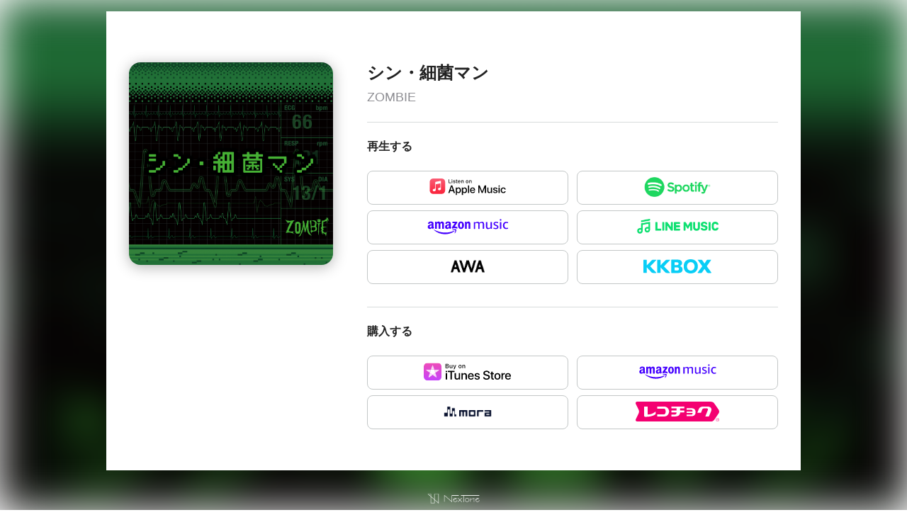

--- FILE ---
content_type: text/html; charset=utf-8
request_url: https://nex-tone.link/A00113415
body_size: 9601
content:
<!DOCTYPE html>
<html>
  <head>
    <meta name="csrf-param" content="authenticity_token" />
<meta name="csrf-token" content="poOV70rEAQ56Y+TW5i/rxAcfkoq2GFef2hsSVupyPySZH2u7oW/hrhga45ayMWIR/g0oYfYnRUe5PMsOFtYUzw==" />
    
    <script src="//storage.nex-tone.link/packs/js/lp-82ab66a98213efec4f5c.js"></script>
    <link rel="stylesheet" media="screen" href="//storage.nex-tone.link/packs/css/lp-43654bc1.css" />
    <link rel="shortcut icon" type="image/x-icon" href="//storage.nex-tone.link/assets/favicon-48151833742a86778e5c6bb5003419bfd29c5e5c75d2a19d84b22feae1c10c3a.ico" />
    <meta name="viewport" content="width=device-width, initial-scale=1">
    <meta name="apple-music-developer-token" content="eyJraWQiOiIzQ05SQ1RXNjVGIiwiYWxnIjoiRVMyNTYifQ.eyJpc3MiOiJBTDVXVjlIQ0dZIiwiaWF0IjoxNzY5MTE5OTM2LCJleHAiOjE3NjkyMDYzMzZ9.GkNXAFhLaQBd07s4xCiIZKdLbIEoUJvt2BNBzclmBm7NMkJpDn49JwjhUdmRa9aZWIssUUiE38tVa1j2wlMU3w">
    <meta name="apple-music-app-name" content="NexTone">
    <meta name="apple-music-app-build" content="1978.4.1">
    <link rel="apple-music-app-icon" href="/images/nextone_logo.png" />
    <link rel="apple-touch-icon-precomposed" href="/images/nextone_logo.png" />
    <link rel="apple-touch-icon" href="/images/nextone_logo.png" />
    <script async src="https://js-cdn.music.apple.com/musickit/v1/musickit.js"></script>
    <title>NexTone.Link: シン・細菌マン</title><link href="https://storage.nex-tone.link/variants/6p170vgfjxjjbwbo3xq625plxrhb/58ced8645b3590cbce39715a69f533062ca8cc552015349942d6fcfa04a99400" rel="image_src"></link><meta content="シン・細菌マン" name="title"></meta><meta name="description"></meta><meta content="シン・細菌マン" property="og:title"></meta><meta property="og:description"></meta><meta content="https://nex-tone.link/lp/A00113415" property="og:url"></meta><meta content="https://storage.nex-tone.link/variants/6p170vgfjxjjbwbo3xq625plxrhb/58ced8645b3590cbce39715a69f533062ca8cc552015349942d6fcfa04a99400" property="og:image"></meta><meta content="summary" name="twitter:card"></meta><meta content="シン・細菌マン" name="twitter:title"></meta><meta name="twitter:description"></meta><meta content="https://storage.nex-tone.link/variants/6p170vgfjxjjbwbo3xq625plxrhb/58ced8645b3590cbce39715a69f533062ca8cc552015349942d6fcfa04a99400" name="twitter:image"></meta>

      <!-- Global site tag (gtag.js) - Google Analytics -->
      <script async src="https://www.googletagmanager.com/gtag/js?id=UA-122330583-2"></script>
      <script>
        window.dataLayer = window.dataLayer || [];
        function gtag(){dataLayer.push(arguments);}
        gtag('js', new Date());

        gtag('config', "UA-122330583-2");
      </script>
    <script>
      window.__linkchase_params__ = {"event":"view","right_holder_id":578,"page_id":5459,"page_type":2,"page_conpass_id":113415,"page_r2d2_id":null,"page_skin":"light","page_slug":"A00113415","page_title":"シン・細菌マン","page_subtitle":"ZOMBIE"};
      window.__linkchase_analytics_root__ = "https://analytics.nex-tone.link";
        window.__linkchase_api_root__ = "";
    </script>
  </head>

  <body class="skin-light">
    
<div class="container">
  <div class="blur-bg" style="background-image: url(https://storage.nex-tone.link/variants/6p170vgfjxjjbwbo3xq625plxrhb/58ced8645b3590cbce39715a69f533062ca8cc552015349942d6fcfa04a99400)"></div>
  <div class="main">
    <div class="page-column-first">
      <header class="page-header page-section-column-first">
        <div class="page-header-image">
          <img src="https://storage.nex-tone.link/variants/6p170vgfjxjjbwbo3xq625plxrhb/58ced8645b3590cbce39715a69f533062ca8cc552015349942d6fcfa04a99400" />
        </div>
      </header>
    </div>
    <div class="page-column-second">
      <div class="page-header-title">
          シン・細菌マン
      </div>
      <div class="page-header-subtitle">
        ZOMBIE
      </div>
      <div class="page-section-divider"></div>


          <section class="page-section page-section-column-second">
            <div class="page-section-title">再生する</div>
            <div class="page-link-carousel page-link-carousel">
    <div class="page-link-carousel-row">
            <a target="_blank" class="page-link-carousel-link" data-label="apple_music" href="https://music.apple.com/jp/album/id1671085896">
              <div class="page-link-carousel-cell">
                <img width="113" height="24" alt="apple_musicで聴く" class="page-link-image" src="//storage.nex-tone.link/assets/light/apple_music-c2475757f017cfce5711a8379461ee8a0f3e35d3651316c6f7eb7b7d3d71e7dc.svg" />
              </div>
</a>            <a target="_blank" class="page-link-carousel-link" data-label="spotify" href="http://open.spotify.com/album/3e6orgFAof5us3vJt8X0yv">
              <div class="page-link-carousel-cell">
                <img width="94" height="28" alt="spotifyで聴く" class="page-link-image" src="//storage.nex-tone.link/assets/light/spotify-ff8c33c41bd55c4d8e4d6bd796c164c82b52468579bbcec9c5e851c5be1e151f.png" />
              </div>
</a>    </div>
    <div class="page-link-carousel-row">
            <a target="_blank" class="page-link-carousel-link" data-label="amazon_music_unlimited" href="https://music.amazon.co.jp/albums/B0BVRCHBNQ">
              <div class="page-link-carousel-cell">
                <img width="117" height="22" alt="amazon_music_unlimitedで聴く" class="page-link-image" src="//storage.nex-tone.link/assets/light/amazon_music-616628f0d673ccc8fbbf01bc711047d62804776d90d4662731167bf351c440d4.svg" />
              </div>
</a>            <a target="_blank" class="page-link-carousel-link" data-label="line_music" href="https://music.line.me/launch?target=album&amp;item=mb0000000002be4d8f&amp;cc=JP&amp;v=1">
              <div class="page-link-carousel-cell">
                <img width="115" height="21" alt="line_musicで聴く" class="page-link-image" src="//storage.nex-tone.link/assets/light/line_music-5cceab8548e601fe998d399b43808bc73324d7f0f1339666e8c027da87cd950c.png" />
              </div>
</a>    </div>
    <div class="page-link-carousel-row">
            <a target="_blank" class="page-link-carousel-link" data-label="awa" href="https://mf.awa.fm/3mP9ZfI">
              <div class="page-link-carousel-cell">
                <img width="48" height="24" alt="awaで聴く" class="page-link-image" src="//storage.nex-tone.link/assets/light/awa-1a716f1b008c58f70e87ee92bb817a289b7ca6955f67d064f5cafdf0d748161a.png" />
              </div>
</a>            <a target="_blank" class="page-link-carousel-link" data-label="kkbox" href="https://kkbox.fm/FlFmmL">
              <div class="page-link-carousel-cell">
                <img width="118" height="20" alt="kkboxで聴く" class="page-link-image" src="//storage.nex-tone.link/assets/light/kkbox-1f6d3ced86f51f10c4fd8e8d23b6394f5d68ef81291cb52f60bb05e18d040081.svg" />
              </div>
</a>    </div>
</div>

          </section>
          <div class="page-section-divider"></div>
          <section class="page-section page-section-column-second">
            <div class="page-section-title">購入する</div>
            <div class="page-link-carousel page-link-carousel">
    <div class="page-link-carousel-row">
            <a target="_blank" class="page-link-carousel-link" data-label="itunes_store" href="https://itunes.apple.com/jp/album/id1671085896?app=itunes">
              <div class="page-link-carousel-cell">
                <img width="124" height="26.54" alt="itunes_storeで聴く" class="page-link-image" src="//storage.nex-tone.link/assets/light/itunes_store-1508519a0a5e9be0efbd6d13018827241956acdccc372fded80124b205bf0bc3.svg" />
              </div>
</a>            <a target="_blank" class="page-link-carousel-link" data-label="amazon_digital_music" href="https://www.amazon.co.jp/dp/B0BVRCHBNQ">
              <div class="page-link-carousel-cell">
                <img width="117" height="21" alt="amazon_digital_musicで聴く" class="page-link-image" src="//storage.nex-tone.link/assets/light/amazon_music-616628f0d673ccc8fbbf01bc711047d62804776d90d4662731167bf351c440d4.svg" />
              </div>
</a>    </div>
    <div class="page-link-carousel-row">
            <a target="_blank" class="page-link-carousel-link" data-label="mora" href="https://mora.jp/package/43000002/ANTCD-46080/">
              <div class="page-link-carousel-cell">
                <img width="94" height="36" alt="moraで聴く" class="page-link-image" src="//storage.nex-tone.link/assets/light/mora-4fe0fed20df27c91b5025ceb5eb751e41fb00622e735493a0ac69c24862729d6.png" />
              </div>
</a>            <a target="_blank" class="page-link-carousel-link" data-label="recochoku" href="https://recochoku.jp/album/A2003357677/album">
              <div class="page-link-carousel-cell">
                <img width="118" height="28" alt="recochokuで聴く" class="page-link-image" src="//storage.nex-tone.link/assets/light/recochoku-1e65d52c216b519d7025a2efe05d13ff4e37ca367354015db1181f34c6f8694a.svg" />
              </div>
</a>    </div>
</div>

          </section>
    </div>
  </div>
  <footer class="footer">
    <img alt="NexTone" class="footer-logo" src="//storage.nex-tone.link/assets/nextone-c0213c0ffeac4a65a2cf19193a42515ffa51af9588af3c279b1842220448142f.png" width="80" height="48" />
  </footer>
</div>

    <div id="popup" class="popup">
      <div class="popup-inner">
        <div class="popup-close-button" id="popup-close-button"><img src="//storage.nex-tone.link/assets/close-0a522c68adc9a4358bd3d32fac979cb8b48ecb6cf7c6310730f77d4301f93270.png" /></div>
        <div class="popup-title" id="popup-title">
        </div>
        <div class="popup-content" id="popup-content">
        </div>
      </div>
      <div class="popup-bg" id="popup-bg"></div>
    </div>
  </body>
</html>


--- FILE ---
content_type: image/svg+xml
request_url: https://storage.nex-tone.link/assets/light/kkbox-1f6d3ced86f51f10c4fd8e8d23b6394f5d68ef81291cb52f60bb05e18d040081.svg
body_size: 1417
content:
<svg xmlns="http://www.w3.org/2000/svg" id="圖層_1" x="0" y="0" version="1.1" viewBox="0 0 786 164" xml:space="preserve"><style>.st0{fill:#09cef6}</style><path d="M547.7 0c-56.6 0-81.9 35.1-81.9 82s25.8 82 81.9 82c56.1 0 82-40.7 82-82s-25.4-82-82-82zm0 131.1C516.9 131.1 504 105 504 82s14.1-48.6 43.7-48.6c29.5 0 43.7 25.5 43.7 48.6 0 23-12.9 49.1-43.7 49.1zM143.6 5.4h-26.9c-12.1 0-17.9 3.1-24.8 10.5L38.2 70.8V10.2c0-2.3-1.4-4.4-4.2-4.4H4.4C1.4 5.7 0 7.6 0 10.2V155c0 1.9 1.6 3.4 3.4 3.4h31.3c1.9 0 3.5-1.5 3.5-3.4V93.1l55.3 59.2c4.8 4.8 12.3 7 21.6 7h27c8.9 0 5.6-5.1 5.6-5.1L78.4 82.5l69.5-72c.1 0 4.6-5.1-4.3-5.1zm159.2 0h-26.9C263.7 5.4 258 8.5 251 16l-53.6 54.9V10.2c0-2.3-1.4-4.4-4.2-4.4h-29.6c-2.9 0-4.4 1.8-4.4 4.4V155c0 1.9 1.6 3.4 3.4 3.4h31.3c1.9 0 3.5-1.5 3.5-3.4V93.1l55.3 59.2c4.8 4.8 12.3 7 21.6 7h27c8.9 0 5.6-5.1 5.6-5.1l-69.3-71.8 69.5-72c0 .1 4.6-5-4.3-5z" class="st0"/><path d="M785.6 153.8l-53-73.2L782 10.5s4.6-5.1-4.4-5.1h-25.9c-11.3 0-16.2.1-21.5 7.9l-23.8 36.8-24.6-37.3c-5.6-6.8-12.1-7.4-23.6-7.4h-23.5c-9 0-4.6 5.1-4.6 5.1l50.7 70.1-54 73.6s-3.3 5.1 5.6 5.1h23.9c7.1 0 16.8 1.1 22.3-6.2.1-.1 27.7-41.4 27.7-41.4s27.2 40.6 27.3 40.7c5.5 7.5 14.7 6.9 21.8 6.9h23.7c9.2.1 6.5-5.5 6.5-5.5zM326.5 4.8h72.6C433 4.8 447 25 447 44.1c0 15.7-11.3 28.8-24.4 34.8 17.4 6.9 30.2 16.8 30.2 40.1 0 25.7-18.4 40.2-49.9 40.2h-77.2c-2.9 0-4.9-2.1-4.9-5.1V10.5c.1-3.6 2.4-5.7 5.7-5.7zm56.9 62.7c15 0 23-3.6 23-16.7v-.7c0-10.1-7.3-15-24.1-15l-21.3.4v32.1h22.4zm2.9 62.9c17.8 0 24.4-5.9 24.4-17.3v-.4c0-12.4-8-18.3-23.2-18.3H361v35.3l25.3.7z" class="st0"/></svg>

--- FILE ---
content_type: image/svg+xml
request_url: https://storage.nex-tone.link/assets/light/itunes_store-1508519a0a5e9be0efbd6d13018827241956acdccc372fded80124b205bf0bc3.svg
body_size: 13672
content:
<?xml version="1.0" encoding="utf-8"?>
<!-- Generator: Adobe Illustrator 21.1.0, SVG Export Plug-In . SVG Version: 6.00 Build 0)  -->
<svg version="1.1" id="type" xmlns="http://www.w3.org/2000/svg" xmlns:xlink="http://www.w3.org/1999/xlink" x="0px" y="0px"
	 width="124.22px" height="26.16px" viewBox="0 0 124.22 26.16" enable-background="new 0 0 124.22 26.16" xml:space="preserve">
<g>
	<g>
		<path d="M30.945,12.314c0-0.595,0.482-1.069,1.078-1.069c0.604,0,1.086,0.475,1.086,1.069c0,0.586-0.482,1.061-1.086,1.061
			C31.427,13.375,30.945,12.9,30.945,12.314z M31.091,14.702h1.862v9.069h-1.862V14.702z M37.909,23.772V12.995h-3.811v-1.664h9.544
			v1.664H39.84v10.776H37.909z M51.422,23.772h-1.785v-1.561h-0.043c-0.517,1.086-1.422,1.664-2.811,1.664
			c-1.974,0-3.181-1.276-3.181-3.354v-5.819h1.862v5.457c0,1.379,0.655,2.112,1.939,2.112c1.345,0,2.155-0.931,2.155-2.345v-5.224
			h1.862V23.772z M53.253,14.702h1.775v1.543h0.044c0.543-1.086,1.457-1.646,2.854-1.646c2,0,3.146,1.285,3.146,3.362v5.811h-1.871
			v-5.449c0-1.362-0.629-2.121-1.939-2.121c-1.336,0-2.146,0.948-2.146,2.345v5.225h-1.862V14.702z M70.637,21.108
			c-0.25,1.647-1.854,2.776-3.905,2.776c-2.638,0-4.276-1.768-4.276-4.604c0-2.845,1.647-4.69,4.199-4.69
			c2.509,0,4.086,1.724,4.086,4.475v0.638h-6.405v0.112c0,1.552,0.975,2.569,2.439,2.569c1.035,0,1.846-0.491,2.096-1.276H70.637z
			 M64.344,18.401h4.534c-0.043-1.388-0.931-2.302-2.224-2.302C65.369,16.099,64.439,17.03,64.344,18.401z M75.564,14.599
			c2.009,0,3.448,1.112,3.491,2.715h-1.75c-0.077-0.802-0.759-1.293-1.793-1.293c-1.009,0-1.682,0.465-1.682,1.172
			c0,0.543,0.448,0.905,1.389,1.138l1.525,0.354c1.828,0.439,2.518,1.112,2.518,2.44c0,1.638-1.552,2.759-3.768,2.759
			c-2.138,0-3.577-1.095-3.716-2.75h1.845c0.13,0.871,0.828,1.336,1.957,1.336c1.112,0,1.811-0.457,1.811-1.181
			c0-0.561-0.345-0.862-1.293-1.104l-1.621-0.396c-1.638-0.396-2.465-1.233-2.465-2.492C72.012,15.693,73.451,14.599,75.564,14.599z
			 M85.86,20.306c0.138,1.233,1.336,2.043,2.975,2.043c1.568,0,2.698-0.811,2.698-1.923c0-0.965-0.682-1.543-2.293-1.939
			l-1.612-0.388c-2.285-0.552-3.346-1.621-3.346-3.354c0-2.147,1.871-3.621,4.526-3.621c2.63,0,4.432,1.474,4.492,3.621h-1.88
			c-0.112-1.242-1.138-1.992-2.638-1.992s-2.526,0.759-2.526,1.862c0,0.879,0.655,1.396,2.259,1.793l1.371,0.336
			c2.552,0.604,3.612,1.629,3.612,3.449c0,2.328-1.854,3.785-4.803,3.785c-2.759,0-4.621-1.423-4.741-3.673H85.86z M97.415,12.555
			v2.147h1.724v1.474h-1.724v5c0,0.776,0.345,1.138,1.104,1.138c0.189,0,0.491-0.026,0.612-0.043v1.465
			c-0.207,0.052-0.621,0.086-1.035,0.086c-1.836,0-2.552-0.69-2.552-2.448v-5.199h-1.319v-1.474h1.319v-2.147H97.415z
			 M99.904,19.237c0-2.854,1.682-4.647,4.303-4.647c2.629,0,4.302,1.793,4.302,4.647c0,2.862-1.664,4.647-4.302,4.647
			C101.568,23.884,99.904,22.099,99.904,19.237z M106.612,19.237c0-1.957-0.896-3.112-2.405-3.112s-2.405,1.164-2.405,3.112
			c0,1.965,0.896,3.112,2.405,3.112S106.612,21.202,106.612,19.237z M109.943,14.702h1.775v1.543h0.044
			c0.284-1.026,1.111-1.638,2.181-1.638c0.268,0,0.491,0.035,0.638,0.069v1.741c-0.146-0.06-0.474-0.112-0.836-0.112
			c-1.198,0-1.939,0.81-1.939,2.086v5.379h-1.862V14.702z M123.121,21.108c-0.25,1.647-1.854,2.776-3.905,2.776
			c-2.638,0-4.276-1.768-4.276-4.604c0-2.845,1.647-4.69,4.199-4.69c2.509,0,4.086,1.724,4.086,4.475v0.638h-6.405v0.112
			c0,1.552,0.975,2.569,2.439,2.569c1.035,0,1.846-0.491,2.096-1.276H123.121z M116.828,18.401h4.534
			c-0.043-1.388-0.931-2.302-2.224-2.302C117.854,16.099,116.923,17.03,116.828,18.401z"/>
	</g>
	<g>
		<g>
			<defs>
				<rect id="SVGID_1_" x="0" width="25.164" height="25.164"/>
			</defs>
			<clipPath id="SVGID_2_">
				<use xlink:href="#SVGID_1_"  overflow="visible"/>
			</clipPath>
			<g clip-path="url(#SVGID_2_)">
				<defs>
					<path id="SVGID_3_" d="M7.72,0c-0.25,0-0.5,0-0.75,0.002C6.717,0.003,6.464,0.006,6.211,0.013
						C5.659,0.028,5.103,0.06,4.557,0.158C4.004,0.258,3.489,0.42,2.986,0.676C2.492,0.928,2.04,1.256,1.648,1.648
						C1.256,2.04,0.928,2.492,0.676,2.986C0.42,3.489,0.258,4.004,0.158,4.558C0.06,5.103,0.028,5.659,0.013,6.211
						C0.006,6.464,0.003,6.717,0.002,6.97C0,7.211,0,7.452,0,7.693v0.178v9.421v0.178c0,0.241,0,0.482,0.002,0.723
						c0.002,0.253,0.004,0.506,0.011,0.759c0.015,0.551,0.047,1.107,0.145,1.653c0.099,0.554,0.262,1.069,0.518,1.572
						c0.252,0.494,0.58,0.946,0.972,1.338c0.392,0.392,0.844,0.721,1.338,0.972c0.503,0.256,1.018,0.418,1.571,0.518
						c0.545,0.098,1.102,0.131,1.653,0.145c0.253,0.007,0.506,0.01,0.759,0.011c0.25,0.002,0.5,0.002,0.75,0.002h0.152h9.421h0.152
						c0.25,0,0.5,0,0.75-0.002c0.253-0.002,0.506-0.004,0.759-0.011c0.552-0.015,1.108-0.047,1.653-0.145
						c0.553-0.099,1.068-0.262,1.571-0.518c0.494-0.252,0.946-0.58,1.338-0.972c0.392-0.392,0.721-0.844,0.972-1.338
						c0.256-0.503,0.418-1.018,0.518-1.572c0.098-0.545,0.13-1.101,0.145-1.653c0.007-0.253,0.01-0.506,0.011-0.759
						c0.001-0.241,0.002-0.483,0.002-0.724V7.694c0-0.241,0-0.483-0.002-0.724c-0.002-0.253-0.004-0.506-0.011-0.759
						c-0.015-0.551-0.047-1.107-0.145-1.653c-0.099-0.554-0.262-1.069-0.518-1.572c-0.252-0.494-0.58-0.946-0.972-1.338
						c-0.392-0.392-0.844-0.721-1.338-0.972c-0.503-0.256-1.018-0.418-1.571-0.518c-0.545-0.098-1.102-0.131-1.653-0.145
						c-0.253-0.007-0.506-0.01-0.759-0.011C17.944,0,17.694,0,17.444,0H7.72z"/>
				</defs>
				<clipPath id="SVGID_4_">
					<use xlink:href="#SVGID_3_"  overflow="visible"/>
				</clipPath>
				
					<linearGradient id="SVGID_5_" gradientUnits="userSpaceOnUse" x1="-1245.5753" y1="-853.4346" x2="-1245.5491" y2="-853.4346" gradientTransform="matrix(0 961.0199 961.0199 0 820180.1875 1197022.625)">
					<stop  offset="0" style="stop-color:#EF4DB7"/>
					<stop  offset="1" style="stop-color:#C643FD"/>
				</linearGradient>
				<rect clip-path="url(#SVGID_4_)" fill="url(#SVGID_5_)" width="25.164" height="25.164"/>
			</g>
			<g clip-path="url(#SVGID_2_)">
				<defs>
					<path id="SVGID_6_" d="M12.425,3.198c-0.05,0.031-0.094,0.074-0.137,0.13c-0.007,0.009-0.014,0.019-0.021,0.028
						c-0.057,0.081-0.102,0.169-0.137,0.261c-0.104,0.269-0.2,0.541-0.289,0.815l-1.682,5.176h4.836l-1.682-5.176
						c-0.089-0.274-0.186-0.546-0.289-0.815c-0.035-0.092-0.08-0.181-0.137-0.261c-0.007-0.01-0.014-0.019-0.021-0.028
						c-0.043-0.056-0.087-0.1-0.137-0.13c-0.049-0.03-0.1-0.045-0.152-0.045C12.525,3.153,12.474,3.168,12.425,3.198"/>
				</defs>
				<clipPath id="SVGID_7_">
					<use xlink:href="#SVGID_6_"  overflow="visible"/>
				</clipPath>
				
					<radialGradient id="SVGID_8_" cx="-1245.7582" cy="-855.8912" r="0.0262" gradientTransform="matrix(717.8253 0 0 -717.8253 894237.3125 -614363.3125)" gradientUnits="userSpaceOnUse">
					<stop  offset="0" style="stop-color:#FBE3F8"/>
					<stop  offset="0.745" style="stop-color:#FBE3F8"/>
					<stop  offset="0.8082" style="stop-color:#FADEF6"/>
					<stop  offset="0.8798" style="stop-color:#F9D1F0"/>
					<stop  offset="0.9554" style="stop-color:#F6BAE7"/>
					<stop  offset="0.98" style="stop-color:#F5B1E3"/>
					<stop  offset="1" style="stop-color:#F5B1E3"/>
				</radialGradient>
				<rect x="10.159" y="3.153" clip-path="url(#SVGID_7_)" fill="url(#SVGID_8_)" width="4.836" height="6.456"/>
			</g>
			<g clip-path="url(#SVGID_2_)">
				<defs>
					<path id="SVGID_9_" d="M12.577,17.05l4.403,3.198c0.233,0.17,0.471,0.333,0.714,0.49c0.083,0.054,0.171,0.099,0.264,0.131
						c0.011,0.004,0.022,0.007,0.034,0.011c0.068,0.02,0.129,0.029,0.188,0.025c0.057-0.005,0.108-0.022,0.149-0.053
						c0.042-0.03,0.074-0.073,0.096-0.126c0.022-0.054,0.033-0.115,0.035-0.186c0-0.012,0-0.023,0-0.035
						c-0.001-0.099-0.017-0.196-0.043-0.292c-0.074-0.279-0.156-0.556-0.245-0.83l-1.682-5.175L12.577,17.05z"/>
				</defs>
				<clipPath id="SVGID_10_">
					<use xlink:href="#SVGID_9_"  overflow="visible"/>
				</clipPath>
				
					<radialGradient id="SVGID_11_" cx="-1245.7582" cy="-855.8912" r="0.0262" gradientTransform="matrix(717.8253 0 0 -717.8253 894237.3125 -614363.3125)" gradientUnits="userSpaceOnUse">
					<stop  offset="0" style="stop-color:#F9E3FB"/>
					<stop  offset="0.7459" style="stop-color:#F9E3FB"/>
					<stop  offset="0.8097" style="stop-color:#F8DEFB"/>
					<stop  offset="0.8826" style="stop-color:#F3D0FA"/>
					<stop  offset="0.9599" style="stop-color:#ECBAF9"/>
					<stop  offset="0.981" style="stop-color:#EAB2F9"/>
					<stop  offset="1" style="stop-color:#EAB2F9"/>
				</radialGradient>
				<rect x="12.577" y="14.208" clip-path="url(#SVGID_10_)" fill="url(#SVGID_11_)" width="5.882" height="6.701"/>
			</g>
			<g clip-path="url(#SVGID_2_)">
				<defs>
					<path id="SVGID_12_" d="M4.717,9.609c-0.288,0-0.577,0.008-0.865,0.023c-0.098,0.005-0.196,0.02-0.291,0.05
						C3.55,9.685,3.539,9.689,3.528,9.693c-0.067,0.023-0.122,0.052-0.166,0.09c-0.044,0.037-0.074,0.081-0.09,0.13
						c-0.016,0.049-0.017,0.102-0.004,0.158c0.014,0.057,0.041,0.113,0.081,0.171c0.007,0.01,0.013,0.019,0.021,0.029
						c0.059,0.079,0.129,0.149,0.206,0.211c0.224,0.182,0.453,0.358,0.686,0.527l4.402,3.199l1.494-4.599H4.717z"/>
				</defs>
				<clipPath id="SVGID_13_">
					<use xlink:href="#SVGID_12_"  overflow="visible"/>
				</clipPath>
				
					<radialGradient id="SVGID_14_" cx="-1245.8557" cy="-856.0994" r="0.0262" gradientTransform="matrix(978.9961 0 0 -978.9961 1219679.125 -838118)" gradientUnits="userSpaceOnUse">
					<stop  offset="0" style="stop-color:#FAE1F8"/>
					<stop  offset="0.6" style="stop-color:#FAE1F8"/>
					<stop  offset="0.85" style="stop-color:#F7D6F7"/>
					<stop  offset="1" style="stop-color:#F7D6F7"/>
				</radialGradient>
				<rect x="3.254" y="9.609" clip-path="url(#SVGID_13_)" fill="url(#SVGID_14_)" width="6.904" height="4.599"/>
			</g>
			<g clip-path="url(#SVGID_2_)">
				<defs>
					<path id="SVGID_15_" d="M6.983,19.383c-0.089,0.274-0.171,0.551-0.245,0.83c-0.025,0.095-0.041,0.193-0.043,0.292
						c0,0.012,0,0.024,0,0.035c0.002,0.071,0.012,0.132,0.035,0.186c0.022,0.053,0.054,0.096,0.096,0.126
						c0.042,0.03,0.092,0.048,0.149,0.053c0.058,0.005,0.12-0.004,0.188-0.025c0.011-0.003,0.022-0.007,0.034-0.011
						c0.093-0.032,0.182-0.077,0.264-0.131c0.242-0.157,0.48-0.32,0.713-0.49l4.403-3.199l-2.483-1.804l-1.43-1.039L6.983,19.383z"
						/>
				</defs>
				<clipPath id="SVGID_16_">
					<use xlink:href="#SVGID_15_"  overflow="visible"/>
				</clipPath>
				
					<radialGradient id="SVGID_17_" cx="-1246.7351" cy="-855.4244" r="0.0262" gradientTransform="matrix(696.9604 0 0 -696.9604 868944.875 -596170.1875)" gradientUnits="userSpaceOnUse">
					<stop  offset="0" style="stop-color:#FAE9FC"/>
					<stop  offset="0.669" style="stop-color:#FAE9FC"/>
					<stop  offset="0.8118" style="stop-color:#F8DEFA"/>
					<stop  offset="0.91" style="stop-color:#F6D4F8"/>
					<stop  offset="1" style="stop-color:#F6D4F8"/>
				</radialGradient>
				<rect x="6.695" y="14.208" clip-path="url(#SVGID_16_)" fill="url(#SVGID_17_)" width="5.882" height="6.701"/>
			</g>
			<g clip-path="url(#SVGID_2_)">
				<defs>
					<path id="SVGID_18_" d="M14.995,9.609l1.494,4.599l4.403-3.199c0.233-0.17,0.462-0.345,0.686-0.527
						c0.077-0.062,0.147-0.132,0.206-0.211c0.007-0.01,0.014-0.019,0.021-0.029c0.04-0.058,0.068-0.114,0.081-0.171
						c0.013-0.056,0.012-0.109-0.004-0.158c-0.016-0.049-0.046-0.093-0.09-0.13c-0.044-0.038-0.1-0.067-0.166-0.09
						c-0.011-0.004-0.022-0.008-0.033-0.011c-0.094-0.029-0.192-0.044-0.291-0.05c-0.288-0.016-0.576-0.023-0.865-0.023
						L14.995,9.609L14.995,9.609z"/>
				</defs>
				<clipPath id="SVGID_19_">
					<use xlink:href="#SVGID_18_"  overflow="visible"/>
				</clipPath>
				
					<radialGradient id="SVGID_20_" cx="-1246.7351" cy="-855.4244" r="0.0262" gradientTransform="matrix(696.9604 0 0 -696.9604 868944.875 -596170.1875)" gradientUnits="userSpaceOnUse">
					<stop  offset="0" style="stop-color:#FAE9FB"/>
					<stop  offset="0.68" style="stop-color:#FAE9FB"/>
					<stop  offset="0.8132" style="stop-color:#F8DEF8"/>
					<stop  offset="0.98" style="stop-color:#F5CAF2"/>
					<stop  offset="1" style="stop-color:#F5CAF2"/>
				</radialGradient>
				<rect x="14.994" y="9.608" clip-path="url(#SVGID_19_)" fill="url(#SVGID_20_)" width="6.905" height="4.599"/>
			</g>
			<polygon clip-path="url(#SVGID_2_)" fill="#FFFFFF" points="10.159,9.609 8.664,14.208 10.094,15.246 12.577,17.05 
				16.489,14.208 14.995,9.609 			"/>
		</g>
	</g>
	<g id="XMLID_98_">
		<g>
			<path d="M30.891,7.536V1.481h2.434c1.137,0,1.821,0.579,1.821,1.511c0,0.634-0.466,1.2-1.062,1.301v0.071
				c0.818,0.084,1.364,0.667,1.364,1.456c0,1.066-0.776,1.716-2.068,1.716H30.891z M31.831,4.045h1.116
				c0.831,0,1.263-0.306,1.263-0.881c0-0.558-0.407-0.885-1.104-0.885h-1.276V4.045z M33.191,6.739c0.848,0,1.296-0.344,1.296-0.986
				c0-0.634-0.466-0.965-1.351-0.965h-1.305v1.951H33.191z"/>
			<path d="M40.52,7.536h-0.869V6.81H39.58c-0.223,0.521-0.688,0.814-1.381,0.814c-1.011,0-1.573-0.617-1.573-1.691V2.966h0.902
				v2.732c0,0.738,0.298,1.091,0.961,1.091c0.73,0,1.129-0.432,1.129-1.149V2.966h0.902V7.536z"/>
			<path d="M42.028,9.173V8.396c0.071,0.012,0.21,0.017,0.293,0.017c0.428,0,0.671-0.176,0.827-0.638l0.067-0.223l-1.653-4.586
				h0.982l1.146,3.63h0.071l1.142-3.63h0.957l-1.704,4.759c-0.39,1.112-0.822,1.469-1.754,1.469
				C42.326,9.194,42.112,9.185,42.028,9.173z"/>
			<path d="M49.152,5.249c0-1.473,0.822-2.371,2.156-2.371c1.33,0,2.152,0.898,2.152,2.371c0,1.481-0.817,2.375-2.152,2.375
				C49.969,7.624,49.152,6.73,49.152,5.249z M52.534,5.249c0-0.99-0.445-1.569-1.226-1.569c-0.784,0-1.226,0.579-1.226,1.569
				c0,0.999,0.441,1.574,1.226,1.574C52.089,6.823,52.534,6.243,52.534,5.249z"/>
			<path d="M54.665,2.966h0.868v0.726H55.6c0.222-0.508,0.676-0.814,1.363-0.814c1.02,0,1.582,0.613,1.582,1.699v2.958h-0.902V4.804
				c0-0.734-0.318-1.099-0.985-1.099c-0.668,0-1.092,0.445-1.092,1.158v2.673h-0.901V2.966z"/>
		</g>
	</g>
</g>
<g>
</g>
<g>
</g>
<g>
</g>
<g>
</g>
<g>
</g>
<g>
</g>
</svg>


--- FILE ---
content_type: image/svg+xml
request_url: https://storage.nex-tone.link/assets/light/recochoku-1e65d52c216b519d7025a2efe05d13ff4e37ca367354015db1181f34c6f8694a.svg
body_size: 2333
content:
<svg xmlns='http://www.w3.org/2000/svg' width='100%' height='100%' viewBox='0 0 254 60'><path d='M252.34 24.59L239.65 6.21C236.41 1.7 233.49.1 227 .1H4.77C1.27.1-1.07 3.17.5 6.6l8.23 17.07a13.61 13.61 0 0 1 1.7 6.44 13.64 13.64 0 0 1-1.7 6.44L.5 53.63c-1.57 3.37.77 6.47 4.27 6.47H227c6.46 0 9.38-1.58 12.62-6.09l12.69-18.39a9.49 9.49 0 0 0 1.58-5.51 9.54 9.54 0 0 0-1.55-5.52z' fill='#f40071'/><path d='M60.92 36.91a1.63 1.63 0 0 1-.76 1.31c-8.06 6.87-22.08 7.69-27.25 7.69h-4.13A2.62 2.62 0 0 1 26 43.09V15.72c0-.62.31-.94.7-.94H36a.7.7 0 0 1 .69.7v22.35c0 .69.22 1.21 1.06 1.21a36.4 36.4 0 0 0 22-8.25.68.68 0 0 1 1.2.41zM89 44.8a15 15 0 0 1-1.51.07H66.35a.7.7 0 0 1-.69-.69v-4.81a.7.7 0 0 1 .69-.69h19.44c4.12 0 5.56-4.47 5.56-8.8s-1.44-8.73-5.56-8.73H66.35a.7.7 0 0 1-.69-.69v-4.88a.71.71 0 0 1 .69-.7h21.1A15 15 0 0 1 89 15c7.41.72 12.65 7.6 12.65 14.92S96.37 44.07 89 44.8zm58.89-25.17a.71.71 0 0 1-.71.7H136a.69.69 0 0 0-.69.69v5.28a.69.69 0 0 0 .7.69h11.15a.72.72 0 0 1 .71.7v4.11a.72.72 0 0 1-.71.7H136a.71.71 0 0 0-.7.64c-.1 3.27-2.11 11.74-14.74 11.74h-11.4a.7.7 0 0 1-.7-.7v-4.36a.69.69 0 0 1 .7-.68h9.94c4.85 0 5.22-4.1 5.33-5.94a.64.64 0 0 0-.7-.7h-14.57a.7.7 0 0 1-.7-.7v-4.11a.7.7 0 0 1 .7-.7h14.58a.69.69 0 0 0 .7-.69V21a.69.69 0 0 0-.68-.69h-14.6a.7.7 0 0 1-.7-.7v-4a.7.7 0 0 1 .7-.7h38a.71.71 0 0 1 .71.7zm25.48 24.17a16.93 16.93 0 0 1-3.1.25h-14.55a.64.64 0 0 1-.65-.64v-3.56a.64.64 0 0 1 .65-.64h13.39a5.58 5.58 0 0 0 2.35-.54c1.64-.93 1.6-2.69 1.6-3.94a.63.63 0 0 0-.65-.6h-16.69a.64.64 0 0 1-.65-.64v-3a.65.65 0 0 1 .65-.64h16.69a.63.63 0 0 0 .65-.6c0-1.25 0-3-1.6-3.94a5.74 5.74 0 0 0-2.35-.53h-13.39a.66.66 0 0 1-.65-.65v-3.57a.64.64 0 0 1 .65-.64h14.55a15.55 15.55 0 0 1 3.1.26c6.58 1.14 8.83 6.13 8.83 11.8s-2.2 10.67-8.83 11.82zm56-14.78l-6.47 15.09a1.1 1.1 0 0 1-1.15.76h-9.19a.64.64 0 0 1-.58-.94l7.29-17.88a5.53 5.53 0 0 0 .41-3.24c-.32-1.48-1.55-2.38-3.54-2.38h-8.5c-2.82 0-4.52 1.61-5.45 4l-3.42 8.9a1.11 1.11 0 0 1-1 .63h-9.57a.45.45 0 0 1-.44-.65s3.65-9.8 3.82-10.17c2.5-5.59 6.74-8.27 13.22-8.27h13.63c12.15.01 13.19 8.47 10.9 14.13z' fill='#fff'/><path d='M248.82 49.76a5.17 5.17 0 1 0 5.18 5.17 5.19 5.19 0 0 0-5.18-5.17zm0 9.62a4.38 4.38 0 0 1-4.4-4.45 4.39 4.39 0 1 1 8.77 0 4.36 4.36 0 0 1-4.35 4.45zm2.38-5.78a1.7 1.7 0 0 0-.51-1.33 2.33 2.33 0 0 0-1.57-.45h-2.38v6.23h.8V55.3h1.32l1.46 2.75h.9l-1.46-2.77a1.67 1.67 0 0 0 1.46-1.68zm-2.54 1h-1.12v-2h1.5c.69 0 1.36.24 1.36 1.05a.79.79 0 0 1-.52.82 3.09 3.09 0 0 1-1.2.1z' fill='#f40071'/></svg>